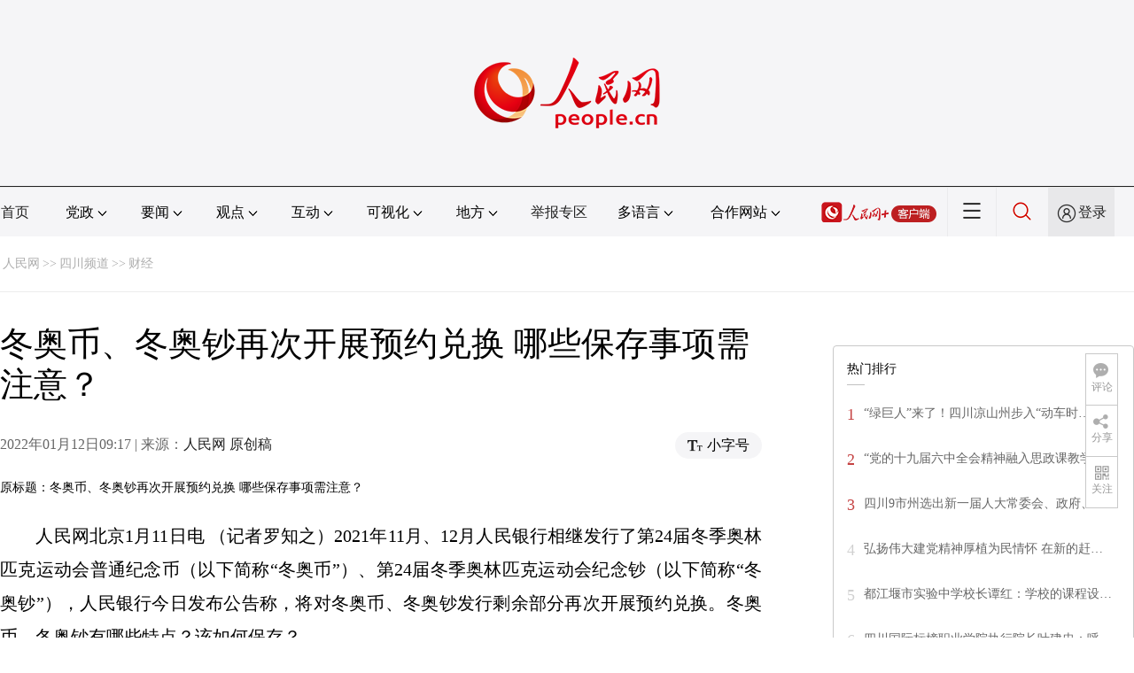

--- FILE ---
content_type: text/html
request_url: http://sc.people.com.cn/n2/2022/0112/c346366-35091909.html
body_size: 8977
content:
<!DOCTYPE html PUBLIC "-//W3C//DTD XHTML 1.0 Transitional//EN" "http://www.w3.org/TR/xhtml1/DTD/xhtml1-transitional.dtd">
<html xmlns="http://www.w3.org/1999/xhtml">
<head>
<meta http-equiv="content-type" content="text/html;charset=GB2312"/>
<meta http-equiv="Content-Language" content="utf-8" />
<meta content="all" name="robots" />
<title>冬奥币、冬奥钞再次开展预约兑换&nbsp;哪些保存事项需注意？</title>
<meta name="renderer" content="webkit" />
<meta http-equiv="X-UA-Compatible" content="IE=Edge" />
<meta name="viewport" content="width=device-width,initial-scale=1.0,minimum-scale=1.0,maximum-scale=1.0" />
<meta name="keywords" content="冬季奥林匹克运动会 20 中国人民银行 面额 铜合金 yuan 兑换 2022年 冰上运动项目 雪上运动" />
<meta name="description" content="　　人民网北京1月11日电（记者罗知之）2021年11月、12月人民银行相继发行了第24届冬季奥林匹克运动会普通纪念币（以下简称“冬奥币”）、第24届冬季奥林匹克运动会纪念钞（以下简称“冬奥钞”），人" />
<meta name="copyright" content="人民网版权所有" />
<meta name="filetype" content="0">
<meta name="publishedtype" content="1">
<meta name="pagetype" content="1">
<meta name="catalogs" content="L_346366">
<meta name="contentid" content="L_35091909">
<meta name="publishdate" content="2022-01-12">
<meta name="author" content="L_104143">
<meta name="editor" content="">
<meta name="source" content="来源：人民网 原创稿">
<meta name="sourcetype" content="">
<link href="http://www.people.com.cn/img/2020fenxiang/css/share2020.css" type="text/css" rel="stylesheet" media="all" />
<link href="http://www.people.com.cn/img/2020wbc/css/page202102.css" type="text/css" rel="stylesheet" media="all" />
<link href="http://www.people.com.cn/img/2020peopleindex/css/pagetyn2.css" type="text/css" rel="stylesheet" media="all" />
<link href="http://www.people.com.cn/img/2020wbc/css/compatiblen2.css" type="text/css" rel="stylesheet" media="all" />
</head>
<body>
<div class="main">
	<!--头部-->
    <div class="header cf">
        <div class="layout">
            <a href="http://www.people.cn" target="_blank"><img src="/img/2020wbc/imgs/logo.png" alt="人民网" title="人民网" /></a>
        </div>
    </div>
    <div class="wb_line"></div>
	<!--导航-->
    <div class="rm_nav cf" id="rm_topnav">
        <div class="layout rm_nav_con cf">
			<div class="col col-1">
				<ul class="cf"><li class="shouye"><a href="http://www.people.com.cn" target="_blank">首页</a></li>
<li class="menu_item">
    <span>党政<img src="/img/2020peopleindex/img/arrow2.png" class="zhuan" /></span>
    <div>
        <ul>
            <li><a href="http://cpc.people.com.cn/" target="_blank">党网 · 时政</a></li>
            <li><a href="http://renshi.people.com.cn/" target="_blank">人事</a></li>
            <li><a href="http://fanfu.people.com.cn/" target="_blank">反腐</a></li>
            <li><a href="http://theory.people.com.cn/" target="_blank">理论</a></li>
            <li><a href="http://dangshi.people.com.cn/" target="_blank">党史</a></li>
            <li><a href="http://dangjian.people.com.cn/" target="_blank">党建</a></li>
        </ul>
    </div>
</li><li class="menu_item">
        <span>要闻<img src="/img/2020peopleindex/img/arrow2.png" class="zhuan" /></span>
        <div class="xinwen">
            <ul>
                <li><a href="http://finance.people.com.cn/" target="_blank">经济 · 科技</a></li>
                <li><a href="http://society.people.com.cn/" target="_blank">社会 · 法治</a></li>
                <li><a href="http://ent.people.com.cn/" target="_blank">文旅 · 体育</a></li>
                <li><a href="http://health.people.com.cn/" target="_blank">健康 · 生活</a></li>
                <li><a href="http://world.people.com.cn/" target="_blank">国际</a></li>
                <li><a href="http://military.people.com.cn/" target="_blank">军事</a></li>
                <li><a href="http://hm.people.com.cn/" target="_blank">港澳</a></li>
                <li><a href="http://tw.people.com.cn/" target="_blank">台湾</a></li>
                <li><a href="http://edu.people.com.cn/" target="_blank">教育</a></li>
                <li><a href="http://house.people.com.cn/" target="_blank">房产</a></li>
<li><a href="http://lxjk.people.cn/GB/index.html" target="_blank">科普</a></li>
            </ul>
        </div>
    </li><li class="menu_item">
    <span>观点<img src="/img/2020peopleindex/img/arrow2.png" class="zhuan" /></span>
    <div>
        <ul>
            <li><a href="http://opinion.people.com.cn/GB/223228/index.html" target="_blank">人民网评</a></li>
            <li><a href="http://opinion.people.com.cn/GB/8213/420650/index.html" target="_blank">三评</a></li>
            <li><a href="http://opinion.people.com.cn/GB/427456/index.html" target="_blank">人民财评</a></li>
            <li><a href="http://opinion.people.com.cn/GB/431649/index.html" target="_blank">人民来论</a></li>            
            <li><a href="http://fangtan.people.com.cn/" target="_blank">人民访谈</a></li>
        </ul>
    </div>
</li><li class="menu_item">
        <span>互动<img src="/img/2020peopleindex/img/arrow2.png" class="zhuan" /></span>
        <div>
            <ul>
                <li><a href="http://liuyan.people.com.cn/" target="_blank">领导留言板</a></li>
                <li><a href="http://bbs1.people.com.cn/" target="_blank">强国论坛</a></li>
                <li><a href="https://weiquan.people.com.cn/#/" target="_blank">维权</a></li>                
            </ul>
        </div>
    </li><li class="menu_item">
        <span>可视化<img src="/img/2020peopleindex/img/arrow2.png" class="zhuan" /></span>
        <div>
            <ul>
                <li><a href="http://v.people.cn/" target="_blank">视频</a></li>
                <li><a href="http://pic.people.com.cn/" target="_blank">图片</a></li>
                <li><a href="http://graphicnews.people.com.cn/" target="_blank">图解</a></li>
            </ul>
        </div>
    </li><li class="menu_item">
    <span>地方<img src="/img/2020peopleindex/img/arrow2.png" class="zhuan" /></span>
    <div>
    <ul class="df">
        <li><a href="http://bj.people.com.cn/" target="_blank">京</a></li>
        <li><a href="http://tj.people.com.cn/" target="_blank">津</a></li>
        <li><a href="http://he.people.com.cn/" target="_blank">冀</a></li>
        <li><a href="http://sx.people.com.cn/" target="_blank">晋</a></li>
        <li><a href="http://nm.people.com.cn/" target="_blank">蒙</a></li>
        <li><a href="http://ln.people.com.cn/" target="_blank">辽</a></li>
        <li><a href="http://jl.people.com.cn/" target="_blank">吉</a></li>
        <li><a href="http://hlj.people.com.cn/" target="_blank">黑</a></li>
        <li><a href="http://sh.people.com.cn/" target="_blank">沪</a></li>
        <li><a href="http://js.people.com.cn" target="_blank">苏</a></li>
        <li><a href="http://zj.people.com.cn/" target="_blank">浙</a></li>
        <li><a href="http://ah.people.com.cn/" target="_blank">皖</a></li>
        <li><a href="http://fj.people.com.cn/" target="_blank">闽</a></li>
        <li><a href="http://jx.people.com.cn/" target="_blank">赣</a></li>
        <li><a href="http://sd.people.com.cn/" target="_blank">鲁</a></li>
        <li><a href="http://henan.people.com.cn/" target="_blank">豫</a></li>
        <li><a href="http://hb.people.com.cn/" target="_blank">鄂</a></li>
        <li><a href="http://hn.people.com.cn/" target="_blank">湘</a></li>
        <li><a href="http://gd.people.com.cn/" target="_blank">粤</a></li>
        <li><a href="http://gx.people.com.cn/" target="_blank">桂</a></li>
        <li><a href="http://hi.people.com.cn/" target="_blank">琼</a></li>
        <li><a href="http://cq.people.com.cn/" target="_blank">渝</a></li>
        <li><a href="http://sc.people.com.cn/" target="_blank">川</a></li>
        <li><a href="http://gz.people.com.cn/" target="_blank">黔</a></li>
        <li><a href="http://yn.people.com.cn/" target="_blank">滇</a></li>
        <li><a href="http://xz.people.com.cn/" target="_blank">藏</a></li>
        <li><a href="http://sn.people.com.cn/" target="_blank">陕</a></li>
        <li><a href="http://gs.people.com.cn/" target="_blank">甘</a></li>
        <li><a href="http://qh.people.com.cn/" target="_blank">青</a></li>
        <li><a href="http://nx.people.com.cn/" target="_blank">宁</a></li>
        <li><a href="http://xj.people.com.cn/" target="_blank">新</a></li>
        <li><a href="http://sz.people.com.cn/" target="_blank">鹏</a></li>
        <li><a href="http://www.rmxiongan.com/" target="_blank">雄安</a></li>
    </ul>
    </div>
</li><li class="jubao"><a href="https://www.12377.cn/" target="_blank">举报专区</a></li><li class="language"><span>多语言<img src="/img/2020peopleindex/img/arrow2.png" class="zhuan" /></span>
<div>
    <ul class="dyz">
        <li><a href="http://mongol.people.com.cn/" target="_blank"><img src="/img/2020peopleindex/img/dyz/01.png" class="meng" /></a></li>
        <li><a href="http://tibet.people.com.cn/" target="_blank"><img src="/img/2020peopleindex/img/dyz/02.png" /></a></li>
        <li><a href="http://uyghur.people.com.cn/" target="_blank"><img src="/img/2020peopleindex/img/dyz/03.png" /></a></li>
        <li><a href="http://kazakh.people.com.cn/" target="_blank"><img src="/img/2020peopleindex/img/dyz/04.png" /></a></li>
        <li><a href="http://korean.people.com.cn/" target="_blank"><img src="/img/2020peopleindex/img/dyz/05.png" /></a></li>
        <li><a href="http://yi.people.com.cn/" target="_blank"><img src="/img/2020peopleindex/img/dyz/06.png" /></a></li>
        <li><a href="http://sawcuengh.people.com.cn/" target="_blank"><img src="/img/2020peopleindex/img/dyz/07.png" /></a></li>
        <li><a href="http://www.people.com.cn/BIG5/" target="_blank"><img src="/img/2020peopleindex/img/dyz/08.png" /></a></li>
		<li style="font-size:24px;color:#ccc;margin-top:3px;">|</li>
        <li><a href="http://en.people.cn/" target="_blank"><img src="/img/2020peopleindex/img/dyz/09.png" /></a></li>
        <li><a href="http://j.people.com.cn/" target="_blank"><img src="/img/2020peopleindex/img/dyz/10.png" /></a></li>
        <li><a href="http://french.peopledaily.com.cn/" target="_blank"><img src="/img/2020peopleindex/img/dyz/11.png" /></a></li>
        <li><a href="http://spanish.peopledaily.com.cn/" target="_blank"><img src="/img/2020peopleindex/img/dyz/12.png" /></a></li>
        <li><a href="http://russian.people.com.cn/" target="_blank"><img src="/img/2020peopleindex/img/dyz/13.png" /></a></li>
        <li><a href="http://arabic.people.com.cn/" target="_blank"><img src="/img/2020peopleindex/img/dyz/14.png" /></a></li>
        <li><a href="http://kr.people.com.cn/" target="_blank"><img src="/img/2020peopleindex/img/dyz/15.png" /></a></li>
        <li><a href="http://german.people.com.cn/" target="_blank"><img src="/img/2020peopleindex/img/dyz/16.png" /></a></li>
        <li><a href="http://portuguese.people.com.cn/" target="_blank"><img src="/img/2020peopleindex/img/dyz/17.png" /></a></li>
    </ul>
</div>
</li><li class="language dhfj"><span>合作网站<img src="/img/2020peopleindex/img/arrow2.png" class="zhuan" /></span>
<div>
    <ul class="hzwz">
        <li><a href="http://cpc.people.com.cn/GB/69112/113427/index.html" target="_blank">毛主席纪念堂</a></li>
        <li><a href="http://zhouenlai.people.cn/" target="_blank">周恩来纪念网</a></li>
        <li><a href="http://www.dengxiaopingnet.com/" target="_blank">邓小平纪念网</a></li>
        <li style="display:none;"><a href="http://npc.people.com.cn/" target="_blank">人大新闻网</a></li>
        <li><a href="http://acftu.people.com.cn/" target="_blank">工会新闻网</a></li>
        <li><a href="http://www.chinaql.org/GB/index.html" target="_blank">中国侨联</a></li>
        <li><a href="https://www.xuexi.cn/" target="_blank">学习强国</a></li>
        <li><a href="http://www.dswxyjy.org.cn/" target="_blank">中共中央党史和文献研究院</a></li>
        <li><a href="http://www.12380.gov.cn/" target="_blank">中组部12380举报网</a></li>
        <li><a href="http://www.nopss.gov.cn/" target="_blank">全国哲学社科工作办</a></li>
        <li style="display:none;"><a href="http://tyzx.people.cn/" target="_blank">中国统一战线新闻网</a></li>
        <li><a href="http://www.qizhiwang.org.cn/" target="_blank">旗帜网</a></li>
        <li><a href="http://www.gjbmj.gov.cn/" target="_blank">国家保密局</a></li>
        <li><a href="http://kpzg.people.com.cn/" target="_blank">科普中国</a></li>
        <li><a href="http://ip.people.com.cn/" target="_blank">知识产权</a></li>
        <li style="display:none"><a href="http://rwdl.people.cn/" target="_blank">中国国家人文地理</a></li>
    </ul>
</div>
</li><li class="nav_jia"><a href="http://www.people.cn/app/download.html" target="_blank"><img src="/img/2020peopleindex/img/rmwjia1.png" alt=""></a></li><li class="nav_more"><img src="/img/2020peopleindex/img/more2.png" alt=""></li><li class="sou"><a href="http://search.people.cn/" target="_blank"><img src="/img/2020peopleindex/img/sou1.png" alt=""></a></li><li class="Sign" id="login_button"><em></em><a href="http://sso.people.com.cn/login?fromUrl=http://people.com.cn" target="_blank">登录</a></li>
                <div class="p_login" id="p_login">
                    <div class="jiao"></div>
                    <div id="txz_dlh">
                        <div class="lg_up">
                            <span><img src="/img/2020peopleindex/img/dltx1.png" width="30" height="30" alt=""></span><em id="loginMsg"></em>
                        </div>
                        <div class="lg_down">
                            <a id="logout" target="_self">退出</a>
                        </div>
                    </div>
                </div></ul>
			</div>
		</div>
	</div>
    <div class="nav_more_con cf">
		<i class="more_btn"></i>
		<div class="layout cf">
			<h1 class="cf"><img src="/img/2020peopleindex/img/logo_red.png" alt=""></h1><ul class="cf">
            	<li><a href="http://www.people.cn/app/download.html" target="_blank"><img src="/img/2020peopleindex/img/icon_more0.png" alt="">人民网+</a></li>
				<li><a href="http://cpc.people.com.cn/" target="_blank"><img src="/img/2020peopleindex/img/icon_more1.png" alt="">中国共产党新闻网</a></li>
				<li><a href="http://liuyan.people.com.cn/" target="_blank"><img src="/img/2020peopleindex/img/icon_more2.png" alt="">领导留言板</a></li>
				<li><a href="http://bbs1.people.com.cn/board/1.html" target="_blank"><img src="/img/2020peopleindex/img/icon_more3.png" alt="">强国论坛</a></li>
				<li><a href="http://v.people.cn/" target="_blank"><img src="/img/2020peopleindex/img/icon_more4.png" alt="">人民视频</a></li>
				<li><a href="http://www.people.cn/rmzy/download.html" target="_blank"><img src="/img/2020peopleindex/img/icon_more5.png" alt="">人民智云</a></li>
			</ul><h3 class="cf">人民日报报系</h3>
<div class="more_con cf">
    <a href="http://paper.people.com.cn/rmrb/index.html" target="_blank">人民日报</a>
    <a href="http://paper.people.com.cn/rmrbhwb/paperindex.htm" target="_blank">人民日报海外版</a>
    <a href="http://www.cnautonews.com/" target="_blank">中国汽车报</a>
    <a href="http://paper.people.com.cn/zgnyb/paperindex.htm" target="_blank">中国能源报</a>
    <a href="http://paper.people.com.cn/jksb/paperindex.htm" target="_blank">健康时报</a>
    <a href="http://www.stcn.com/" target="_blank">证券时报</a>
    <a href="http://www.ifnews.com/" target="_blank">国际金融报网</a>
    <a href="http://paper.people.com.cn/fcyym/paperindex.htm" target="_blank">讽刺与幽默</a>
    <a href="http://paper.people.com.cn/zgcsb/paperindex.htm" target="_blank">中国城市报</a>
    <a href="http://paper.people.com.cn/xwzx/paperindex.htm" target="_blank">新闻战线</a>
    <a href="http://paper.people.com.cn/rmlt/paperindex.htm" target="_blank">人民论坛</a>
    <a href="http://www.hqrw.com.cn/" target="_blank">环球人物</a>
    <a href="http://www.ceweekly.cn/" target="_blank">中国经济周刊</a>
    <a href="http://www.msweekly.com/" target="_blank">民生周刊</a>
    <a href="http://www.gjrwls.com/" target="_blank">国家人文历史</a>
    <a href="http://paper.people.com.cn/rmzk/paperindex.htm" target="_blank">人民周刊</a>
</div><h3 class="cf">旗下网站</h3>
<div class="more_con cf">
<a href="http://sklccc.com.cn/" target="_blank">国家重点实验室</a>
<a href="http://www.huanqiu.com/" target="_blank">环球网</a>
<a href="http://www.haiwainet.cn/" target="_blank">海外网</a>
<a href="http://vip.people.com.cn/" target="_blank">人民图片</a>
<a href="https://visual.people.cn/editorial" target="_blank">人民视觉</a>    
<a href="http://yjy.people.com.cn/" target="_blank">人民网研究院</a>
</div></div>
	</div>
    <style type="text/css">
    @media (min-device-width:320px) and (max-width:689px),(max-device-width:480px){
		.asbanner{ width:100% !important;margin:20px auto 0px auto !important;}
		#banner_59 img{ width:100% !important; height:auto !important;}
	}
    </style>
    <div class="layout tlgg cf">
 		<script type="text/javascript" src="http://pgg.people.com.cn/s?z=people&c=59&_people=sichuan" charset="gbk"></script>
	</div>
	<!--路径-->
	<div class="layout route cf" id="rwb_navpath">
		<a href="http://www.people.com.cn/" class="clink">人民网</a>&gt;&gt;<a href="http://sc.people.com.cn/" class="clink">四川频道</a>&gt;&gt;<a href="http://sc.people.com.cn/GB/346366/" class="clink">财经</a>
	</div>
	<!--内容-->
	<div class="layout rm_txt cf">
		<div class="col col-1 fl">
			<h3 class="pre"></h3>
			<h1 id="newstit">冬奥币、冬奥钞再次开展预约兑换&nbsp;哪些保存事项需注意？</h1>
			<h4 class="sub"></h4>
			<div class="author cf"></div>
			<div class="channel cf">
				<div class="col-1-1 fl">
					2022年01月12日09:17 | 来源：<a href="http://finance.people.com.cn/n1/2022/0111/c1004-32328975.html" target="_blank">人民网 原创稿</a>
				</div>
				<div class="col-1-2 fr">
					<span class="rm_type"><img src="/img/2020wbc/imgs/icon_type.png" alt=""><i>小字号</i></span>
				</div>
			</div>
			<div class="rm_txt_con cf">
				<div class="bza"><span></span><p></p></div>
            	<div class="box_pic"></div>
				<div class="otitle">原标题：冬奥币、冬奥钞再次开展预约兑换 哪些保存事项需注意？</div><p>
	　　人民网北京1月11日电 （记者罗知之）2021年11月、12月人民银行相继发行了第24届冬季奥林匹克运动会普通纪念币（以下简称“冬奥币”）、第24届冬季奥林匹克运动会纪念钞（以下简称“冬奥钞”），人民银行今日发布公告称，将对冬奥币、冬奥钞发行剩余部分再次开展预约兑换。冬奥币、冬奥钞有哪些特点？该如何保存？</p>
<p>
	　　<strong>冬奥币如何保存？</strong></p>
<p style="text-align:center;">
	<img alt="" src="/mediafile/pic/20220112/29/14103614148730776589.jpg" /></p>
<p class="pictext" style="text-align:center">
	　　来源：人民银行官方公众号</p>
<p>
	　　人民银行于2021年10月26日起陆续发行第24届冬季奥林匹克运动会纪念币共12枚，包括铜合金纪念币一套2枚，均为中华人民共和国法定货币。铜合金纪念币包括冰上运动项目和雪上运动项目铜合金纪念币各1枚，面额均为5元，直径30毫米，材质为黄铜合金，发行数量2亿套（含留存历史货币档案4万套）。</p>
<p>
	　　铜合金纪念币正面主景图案均为第24届冬季奥林匹克运动会会徽，辅以图案化的北京冬奥会比赛场馆、长城、雪山等元素，币面上方刊“中华人民共和国”国名，下方刊年号“2022”字样。铜合金纪念币——冰上运动项目背面主景图案为短道速滑运动员形象，背景为抽象化的线条等组合元素，并刊“第24届冬季奥林匹克运动会”字样及面额。铜合金纪念币——雪上运动项目背面主景图案为高山滑雪运动员形象，背景图案为高山、雪花，局部为彩色图案，并刊“第24届冬季奥林匹克运动会”字样及面额。</p>
<p>
	　　据介绍，冬奥币作为我国首套彩色普通纪念币，为确保产品在鉴赏和收藏过程中呈现出最佳表面色泽效果，需要注意以下保存事项：纪念币应存放在室温干燥的环境中，避免在高湿、高热或有化学污染的环境条件下长期存放；纪念币应避免与带有腐蚀性的物质共同存放；应避免阳光或其它强光源长时间直射纪念币；应防止纪念币与其他硬物直接刮碰；应避免用手直接接触，防止汗渍等侵蚀纪念币。</p>
<p>
	　　<strong>冬奥钞如何保存？</strong></p>
<p style="text-align:center;">
	<img alt="" src="/mediafile/pic/20220112/40/12201245416578644248.jpg" /></p>
<p class="pictext" style="text-align:center">
	　　来源：人民银行官方公众号</p>
<p>
	　　人民银行于2021年12月21日发行第24届冬季奥林匹克运动会纪念钞一套，包括冰上运动项目纪念钞和雪上运动项目纪念钞各1张。</p>
<p>
	　　据介绍，冰上运动项目纪念钞正面主景为花样滑冰运动员图案，上方为中华人民共和国国徽、“中国人民银行”行名，左侧为第24届冬季奥林匹克运动会会徽，右侧为光彩光变乐谱图案、面额数字“20”与汉字“贰拾圆”，下方为动感全息图案、透明视窗、盲文面额标记和冠字号码。背面主景为第24届冬季奥林匹克运动会竞赛场馆“冰立方”图案，上方为“中国人民银行”汉语拼音，蒙、藏、维、壮4种民族文字的“中国人民银行”字样及面额，“第24届冬季奥林匹克运动会纪念”和面额数字“20”，右侧为面额数字“20”、汉语拼音字母“YUAN”，下方为年号“2022年”和行长章。</p>
<p>
	　　雪上运动项目纪念钞正面主景为自由式滑雪运动员图案，上方为中华人民共和国国徽、“中国人民银行”行名，右侧为第24届冬季奥林匹克运动会会徽、面额数字“20”与汉字“贰拾圆”，下方为动感全息图案、盲文面额标记和冠字号码。背面主景为第24届冬季奥林匹克运动会竞赛场馆“雪如意”图案，上方为“中国人民银行”汉语拼音，蒙、藏、维、壮4种民族文字的“中国人民银行”字样及面额，“第24届冬季奥林匹克运动会纪念”、年号“2022年”和行长章，左侧为面额数字“20”、汉语拼音字母“YUAN”，下方为光彩光变雪花图案、雪山长城图案与面额数字“20”。</p>
<p>
	　　第24届冬季奥林匹克运动会纪念钞每张面额均为20元，每张票面长为145毫米，宽为70毫米。冰上运动项目纪念钞为塑料钞，雪上运动项目纪念钞为纸钞。第24届冬季奥林匹克运动会纪念钞发行数量为2亿套(含留存历史货币档案4万套)。</p>
<p>
	　　纪念钞该如何保存？纪念钞应存放在室温干燥的环境中，避免长时间在高湿、高热的环境下存放；纪念钞应避免接触强酸强碱等腐蚀性物质；纪念钞应避免阳光或其他强光源长时间直射；纪念钞应避免尖锐物体刮擦，避免强力折皱、揉搓；塑料钞应避免接触有机溶剂。</p>
<div class="zdfy clearfix"></div><center><table border="0" align="center" width="40%"><tr></tr></table></center>
                <div class="box_pic"></div>
                <div class="edit cf">(责编：李强强、章华维)</div>
				<p class="paper_num"><em class="section-common-share-wrap">分享让更多人看到 <i class="btn_share_common"><img src="/img/2020wbc/imgs/share.png" alt=""></i> </em></p>
			</div>
			
			
            
			<div class="rm_relevant rm_download cf">
				<h5><span></span>客户端下载</h5>
				<ul>
					<li><a href="http://www.people.com.cn/GB/123231/365206/index.html" target="_blank"><img src="/img/2020wbc/imgs/icon_download_rmrb.png" width="70" height="70" alt="">人民日报</a></li>
                    <li><a href="http://www.people.cn/app/download.html" target="_blank"><img src="/img/2020wbc/imgs/icon_download_rmwj1.png" width="70" height="70" alt="">人民网+</a></li>
					<li><a href="http://www.people.com.cn/GB/123231/365208/index.html" target="_blank"><img src="/img/2020wbc/imgs/icon_download_rmw.png" width="70" height="70" alt="">手机人民网</a></li>
					<li><a href="http://leaders.people.com.cn/GB/178291/407226/index.html" target="_blank"><img src="/img/2020wbc/imgs/icon_download_ly.png" width="70" height="70" alt="">领导留言板</a></li>
					<li><a href="http://5g.people.cn/rmspdown/" target="_blank"><img src="/img/2020wbc/imgs/icon_download_video.png" width="70" height="70" alt="">人民视频</a></li>
					<li><a href="http://www.people.cn/rmzy/download.html" target="_blank"><img src="/img/2020wbc/imgs/icon_download_zy.png" width="70" height="70" alt="">人民智云</a></li>
                    <li><a href="http://coo.people.cn/" target="_blank"><img src="/img/2020wbc/imgs/icon_download_zz.png" width="70" height="70" alt="">人民智作</a></li>                   
				</ul>
			</div>
		</div>
		<div class="col col-2 fr">
			<div id="jiansuo"></div>
            <script type="text/javascript" src="http://pgg.people.com.cn/s?z=people&c=60&_people=sichuan" charset="gbk"></script>
            <script type="text/javascript" src="http://pgg.people.com.cn/s?z=people&c=61&_people=sichuan" charset="gbk"></script>
			<div class="rm_ranking cf">
				<h3>热门排行</h3>
				<b></b>				
				<ul class="rm_ranking_list gray cf"><li><span>1</span><a href="/n2/2022/0110/c345167-35088894.html" title="“绿巨人”来了！四川凉山州步入“动车时代”" target="_blank">“绿巨人”来了！四川凉山州步入“动车时…</a></li><li><span>2</span><a href="/n2/2022/0110/c345167-35089434.html" title="“党的十九届六中全会精神融入思政课教学”专题研讨会在四川师范大学召开" target="_blank">“党的十九届六中全会精神融入思政课教学…</a></li><li><span>3</span><a href="/n2/2022/0110/c345514-35088874.html" title="四川9市州选出新一届人大常委会、政府、政协领导班子" target="_blank">四川9市州选出新一届人大常委会、政府、…</a></li><li><span>4</span><a href="/n2/2022/0109/c379470-35087256.html" title="弘扬伟大建党精神厚植为民情怀 在新的赶考之路上努力交出高质量发展的优异答卷" target="_blank">弘扬伟大建党精神厚植为民情怀&nbsp;在新的赶…</a></li><li><span>5</span><a href="/n2/2022/0109/c345509-35087686.html" title="都江堰市实验中学校长谭红：学校的课程设置要全方位思考学生的全面素质" target="_blank">都江堰市实验中学校长谭红：学校的课程设…</a></li><li><span>6</span><a href="/n2/2022/0109/c345509-35087697.html" title="四川国际标榜职业学院执行院长叶建忠：呼吁企业积极重视产教融合" target="_blank">四川国际标榜职业学院执行院长叶建忠：呼…</a></li><li><span>7</span><a href="/n2/2022/0109/c345509-35087650.html" title="成都农业科技职业学院党委书记邵波：职业教育要主动融入地方经济社会发展" target="_blank">成都农业科技职业学院党委书记邵波：职业…</a></li><li><span>8</span><a href="/n2/2022/0109/c345509-35087661.html" title="成都中和中学校长陈伦全：家长是孩子教育的第一责任人" target="_blank">成都中和中学校长陈伦全：家长是孩子教育…</a></li><li><span>9</span><a href="/n2/2022/0109/c379470-35087269.html" target="_blank">四川省安全生产工作紧急电视电话会议召开</a></li><li><span>10</span><a href="/n2/2022/0110/c345167-35088052.html" title="3月底前 四川将对煤矿非煤矿山开展专项整治" target="_blank">3月底前&nbsp;四川将对煤矿非煤矿山开展专项…</a></li></ul>
			</div>
		</div>
	</div>
	<!--footer-->
	<div class="rm_footer cf">
		<!--information-->
		<div class="w1200 information clearfix">
<p><a href="http://www.people.com.cn/GB/1018/22259/index.html" target="_blank">人民日报社概况</a>
<span class="xian">|</span>
<a href="http://www.people.com.cn/GB/50142/420117/index.html" target="_blank">关于人民网</a>
<span class="xian">|</span>
<a href="http://hr.peopledaily.com.cn/" target="_blank">报社招聘</a>
<span class="xian">|</span>
<a href="http://job.people.com.cn/" target="_blank">招聘英才</a>
<span class="xian">|</span>
<a href="http://www.people.com.cn/GB/208743/403202/index.html" target="_blank">广告服务</a>
<span class="xian">|</span>
<a href="http://www.people.com.cn/GB/208743/403202/403212/index.html" target="_blank">合作加盟</a>
<span class="xian">|</span>
<a href="http://gonggao.people.com.cn/" target="_blank">供稿服务</a>
<span class="xian">|</span>
<a href="http://data.people.com.cn/" target="_blank">数据服务</a>
<span class="xian">|</span>
<a href="http://www.people.com.cn/n/2013/1227/c373005-23961344.html" target="_blank">网站声明</a>
<span class="xian">|</span>
<a href="http://www.people.com.cn/n1/2019/0308/c420117-30965009.html" target="_blank">网站律师</a>
<span class="xian">|</span>
<a href="http://sso.people.com.cn/resource/html/userInforPro.html" target="_blank">信息保护</a>
<span class="xian">|</span>
<a href="http://kf.people.com.cn/" target="_blank">联系我们</a></p>
<p>服务邮箱：<a href="mailto:kf@people.cn" target="_blank">kf@people.cn</a>&nbsp;&nbsp;&nbsp;&nbsp;违法和不良信息举报电话：010-65363263&nbsp;&nbsp;&nbsp;&nbsp;举报邮箱：<a href="mailto:jubao@people.cn" target="_blank">jubao@people.cn</a></p>
<p><a href="http://www.people.com.cn/img/2014xuke/2018hlwxw.html" target="_blank">互联网新闻信息服务许可证10120170001</a>&nbsp;&nbsp;|&nbsp;&nbsp;<a href="http://www.people.com.cn/img/2014xuke/2018zzdxxkz.html" target="_blank">增值电信业务经营许可证B1-20060139</a>&nbsp;&nbsp;|&nbsp;&nbsp;<a href="http://www.people.com.cn/img/2019peopleindex/html/gbds2019.html" target="_blank">广播电视节目制作经营许可证（广媒）字第172号</a></p>
<p><a href="http://www.people.com.cn/img/2011zzzs/2018xxwlcb.htm" target="_blank">信息网络传播视听节目许可证0104065</a>&nbsp;|&nbsp;<a href="http://www.people.com.cn/img/2014xuke/2018wlwh.html" target="_blank">网络文化经营许可证 京网文[2020]5494-1075号</a>&nbsp;|&nbsp;<a href="http://www.people.com.cn/img/2014xuke/2018wlcb.html" target="_blank">网络出版服务许可证（京）字121号</a>&nbsp;|&nbsp;<a href="http://www.people.com.cn/img/2014xuke/2018icp.html" target="_blank">京ICP证000006号</a>&nbsp;|&nbsp;<a href="http://www.beian.gov.cn/portal/registerSystemInfo?recordcode=11000002000008" target="_blank">京公网安备11000002000008号</a></p>
<p class="copyright">
    人 民 网 版 权 所 有 ，未 经 书 面 授 权 禁 止 使 用<br />
    Copyright &copy; 1997-2022 by www.people.com.cn. all rights reserved
</p>
<p class="attestation">
<a href="http://www.people.com.cn/img/2014xuke/2018icp.html" target="_blank"><img src="/img/2020peopleindex/img/copy_icon1.png" alt=""></a>
<a href="https://ss.knet.cn/verifyseal.dll?sn=e12050911010020686307708&ct=df&a=1&pa=980951" target="_blank"><img src="/img/2020peopleindex/img/copy_icon2.png" alt=""></a>
<a href="http://si.trustutn.org/info?sn=470170320027574551118&certType=1" target="_blank"><img src="/img/2020peopleindex/img/copy_icon3.png" alt=""></a>
<a href="http://www.itrust.org.cn/home/index/itrust_certifi/wm/2710933198.html" target="_blank"><img src="/img/2020peopleindex/img/copy_icon4.png" alt=""></a>
</p>
</div>
	</div>
	<div class="txt_float_r">
		<ul>
			<li class="btn_comment">
				<span><em></em>评论</span>
				<div class="share_con"><a href="http://bbs1.people.com.cn/board/1.html" target="_blank"><img src="/img/2020wbc/imgs/share_bbs.png" alt=""></a></div>
			</li>
			<li class="btn_share section-common-share-wrap">
				<span class="btn_share_common"><em></em>分享</span>				
			</li>
			<li class="btn_follow">
				<span><em></em>关注</span>
				<div class="share_con">
					<i><strong class="active">微信</strong><strong>微博</strong><strong>快手</strong></i>
					<div style="display: block;">
						<img src="/img/2020wbc/imgs/sj_wx.jpg" width="54" height="54" alt="">
						<b>第一时间为您推送权威资讯</b>
					</div>
					<div style="display: none;">
						<img src="/img/2020wbc/imgs/sj_wb.jpg" width="54" height="54" alt="">
						<b>报道全球 传播中国</b>
					</div>
                    <div style="display: none;">
						<img src="/img/2020wbc/imgs/sj_ks.png" width="54" height="54" alt="">
						<b>关注人民网，传播正能量</b>
					</div>
				</div>
			</li>
		</ul>
	</div>
</div>
<script src="http://tools.people.com.cn/libs/jquery/1.11.1/jquery-1.11.1.min.js" type="text/javascript"></script>
<style type="text/css">
.topb{position:fixed; bottom:80px; right:20px;font-size:18px; font-family:"Microsoft YaHei";background:url(http://www.people.com.cn/img/2020peopleindex/img/topb.png) no-repeat top center; width:90px; height:50px; line-height:50px; padding-left:40px;cursor:pointer; display:none;z-index:111}
.topb:hover{color:#fff;background:url(http://www.people.com.cn/img/2020peopleindex/img/topba.png) no-repeat top center;}
</style><div class="topb">返回顶部</div><script type="text/javascript">
$(document).ready(function() {
	$(document).scroll(function(){
		var bkTop=$(this).scrollTop();
		if(bkTop > 200){
			$(".topb").show()
		}
		else{
			$(".topb").hide()	
		}			
	})	
	$(".topb").click(function(){
        $('html , body').animate({scrollTop: 0},500);
    });	
});
</script>
<script type="text/javascript">
$(document).ready(function() {
	var $bza=$(".rm_txt_con div.bza");
	if($bza.find("p").text().length>10){
		$bza.show();
	}
});
</script>
<script type="text/javascript">
var keyw="冬季奥林匹克运动会 20 中国人民银行 面额 铜合金 yuan 兑换 2022年 冰上运动项目 雪上运动";
var keyws= new Array();
var keyhtml="";
if(keyw.length>0){
	//console.log(keyw)
	keyws=keyw.split(",");
	keyhtml+="<div class=\"rm_entry cf\">";
	keyhtml+="<h3>文章中提及</h3>";
	keyhtml+="<b></b>";
	for (i=0;i<keyws.length ;i++ )
	{
	keyhtml+="<a href=\"http://search.people.cn/s?keyword="+encodeURIComponent(keyws[i])+"\" target=\"_blank\"># "+keyws[i]+"</a>"; //分割后的字符输出
	}
	keyhtml+="</div>";
	//$("#jiansuo").html(keyhtml);
}
else{
$(".rm_bbs").css("margin-top","0px")
}
</script>
<script src="http://www.people.com.cn/img/2020peopleindex/js/rmwtyn1.js" charset="utf-8" type="text/javascript"></script>
<script src="http://www.people.com.cn/img/2020fenxiang/js/share_qr2020.js" type="text/javascript" charset="utf-8"></script>
<script src="http://www.people.com.cn/img/2020wbc/js/static1.js" type="text/javascript" charset="utf-8"></script>
<script type="text/javascript" src="http://www.people.com.cn/img/2016wb/qqshare01.js"></script>
<script src="http://www.people.com.cn/img/2016wb/jweixin-1.0.0.js" type="text/javascript"></script>
<script type="text/javascript">
var str=document.getElementById("newstit").innerHTML;
str=str.replace(/&nbsp;/g," ")
str=str.replace(/&quot;/g,'"')
str=str.replace(/<br>/g,"")
var wxData = {
	"imgUrl": "http://www.people.com.cn/img/2016wb/images/logo_share.jpg", // 200x200
	"link": window.location.href,
	"desc": "人民网，网上的人民日报",
	"title": "" + str + ""
};
setShareInfo({
 title: "" + str + "",
 summary:"人民网，网上的人民日报",
 pic: "http://www.people.com.cn/img/2016wb/images/logo_share.jpg",
 url: window.location.href,         
});
</script>
<script src="http://www.people.com.cn/img/2016wb/WeiXinDatatit2020.js" type="text/javascript"></script>
<script src="http://tools.people.com.cn/css/2010tianrun/webdig_test.js" language="javascript" type="text/javascript" async></script>
<img src="http://counter.people.cn:8000/f.gif?id=35091909" width=0 height=0 style="display:none;">
</body>
</html>